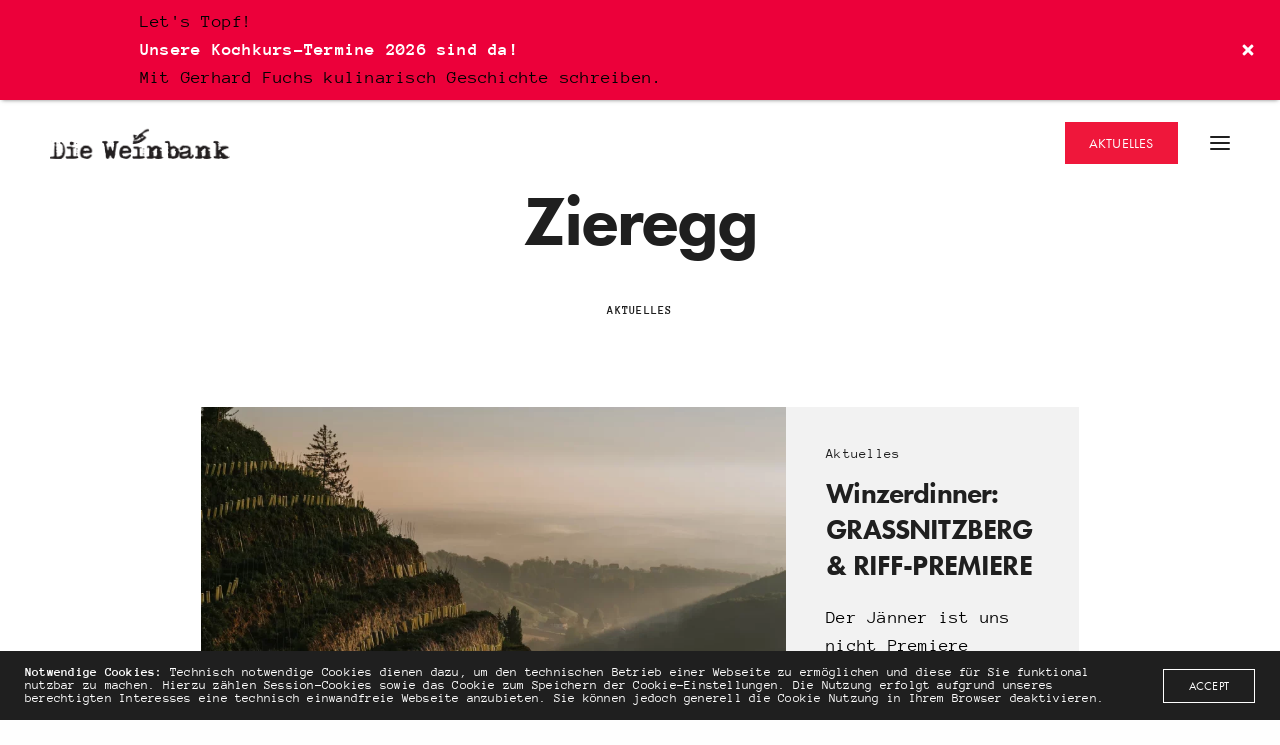

--- FILE ---
content_type: text/html; charset=UTF-8
request_url: https://dieweinbank.at/tag/zieregg/
body_size: 12594
content:
<!doctype html>
<html lang="de" class=" custom-scrollbar-off">
<head>
	<meta charset="UTF-8" />
	<meta name="viewport" content="width=device-width, initial-scale=1, maximum-scale=1, viewport-fit=cover">
	<link rel="profile" href="https://gmpg.org/xfn/11">
	<link rel="pingback" href="">
	<meta name='robots' content='index, follow, max-image-preview:large, max-snippet:-1, max-video-preview:-1' />

	<!-- This site is optimized with the Yoast SEO Premium plugin v16.5 (Yoast SEO v20.3) - https://yoast.com/wordpress/plugins/seo/ -->
	<title>Zieregg Archives - Die Weinbank</title>
	<meta name="description" content="Die Weinbank - Fuchs &amp; Zach. Die Geschichte zweier Verwobener. Restaurant &amp; Wirtshaus | Südsteiermark | Ehrenhausen | Vinothek" />
	<link rel="canonical" href="https://dieweinbank.at/tag/zieregg/" />
	<meta property="og:locale" content="de_DE" />
	<meta property="og:type" content="article" />
	<meta property="og:title" content="Zieregg Archives" />
	<meta property="og:description" content="Die Weinbank - Fuchs &amp; Zach. Die Geschichte zweier Verwobener. Restaurant &amp; Wirtshaus | Südsteiermark | Ehrenhausen | Vinothek" />
	<meta property="og:url" content="https://dieweinbank.at/tag/zieregg/" />
	<meta property="og:site_name" content="Die Weinbank" />
	<meta property="og:image" content="https://dieweinbank.at/wp-content/uploads/2021/05/X210518_010_ent.jpg" />
	<meta property="og:image:width" content="1600" />
	<meta property="og:image:height" content="1067" />
	<meta property="og:image:type" content="image/jpeg" />
	<meta name="twitter:card" content="summary_large_image" />
	<script type="application/ld+json" class="yoast-schema-graph">{"@context":"https://schema.org","@graph":[{"@type":"CollectionPage","@id":"https://dieweinbank.at/tag/zieregg/","url":"https://dieweinbank.at/tag/zieregg/","name":"Zieregg Archives - Die Weinbank","isPartOf":{"@id":"https://dieweinbank.at/#website"},"primaryImageOfPage":{"@id":"https://dieweinbank.at/tag/zieregg/#primaryimage"},"image":{"@id":"https://dieweinbank.at/tag/zieregg/#primaryimage"},"thumbnailUrl":"https://dieweinbank.at/wp-content/uploads/2025/11/tement_fruehling2021_teil2-08924-1.jpg.webp","description":"Die Weinbank - Fuchs & Zach. Die Geschichte zweier Verwobener. Restaurant & Wirtshaus | Südsteiermark | Ehrenhausen | Vinothek","breadcrumb":{"@id":"https://dieweinbank.at/tag/zieregg/#breadcrumb"},"inLanguage":"de"},{"@type":"ImageObject","inLanguage":"de","@id":"https://dieweinbank.at/tag/zieregg/#primaryimage","url":"https://dieweinbank.at/wp-content/uploads/2025/11/tement_fruehling2021_teil2-08924-1.jpg.webp","contentUrl":"https://dieweinbank.at/wp-content/uploads/2025/11/tement_fruehling2021_teil2-08924-1.jpg.webp","width":1920,"height":1280},{"@type":"BreadcrumbList","@id":"https://dieweinbank.at/tag/zieregg/#breadcrumb","itemListElement":[{"@type":"ListItem","position":1,"name":"Die Weinbank","item":"https://dieweinbank.at/"},{"@type":"ListItem","position":2,"name":"Zieregg"}]},{"@type":"WebSite","@id":"https://dieweinbank.at/#website","url":"https://dieweinbank.at/","name":"Die Weinbank","description":"Fuchs &amp; Zach - Die Geschichte zweier Verwobener | Wirtshaus | Restaurant | Vinothek","publisher":{"@id":"https://dieweinbank.at/#organization"},"potentialAction":[{"@type":"SearchAction","target":{"@type":"EntryPoint","urlTemplate":"https://dieweinbank.at/?s={search_term_string}"},"query-input":"required name=search_term_string"}],"inLanguage":"de"},{"@type":"Organization","@id":"https://dieweinbank.at/#organization","name":"Die Weinbank","url":"https://dieweinbank.at/","logo":{"@type":"ImageObject","inLanguage":"de","@id":"https://dieweinbank.at/#/schema/logo/image/","url":"https://dieweinbank.at/wp-content/uploads/2021/07/cropped-logo_512.png","contentUrl":"https://dieweinbank.at/wp-content/uploads/2021/07/cropped-logo_512.png","width":512,"height":512,"caption":"Die Weinbank"},"image":{"@id":"https://dieweinbank.at/#/schema/logo/image/"},"sameAs":["https://www.facebook.com/dieweinbank","https://www.instagram.com/die_weinbank/"]}]}</script>
	<!-- / Yoast SEO Premium plugin. -->


<link rel='dns-prefetch' href='//use.typekit.net' />
<link rel='dns-prefetch' href='//www.googletagmanager.com' />
<link rel="alternate" type="application/rss+xml" title="Die Weinbank &raquo; Feed" href="https://dieweinbank.at/feed/" />
<link rel="alternate" type="application/rss+xml" title="Die Weinbank &raquo; Kommentar-Feed" href="https://dieweinbank.at/comments/feed/" />
<style id='wp-img-auto-sizes-contain-inline-css' type='text/css'>
img:is([sizes=auto i],[sizes^="auto," i]){contain-intrinsic-size:3000px 1500px}
/*# sourceURL=wp-img-auto-sizes-contain-inline-css */
</style>
<style id='wp-emoji-styles-inline-css' type='text/css'>

	img.wp-smiley, img.emoji {
		display: inline !important;
		border: none !important;
		box-shadow: none !important;
		height: 1em !important;
		width: 1em !important;
		margin: 0 0.07em !important;
		vertical-align: -0.1em !important;
		background: none !important;
		padding: 0 !important;
	}
/*# sourceURL=wp-emoji-styles-inline-css */
</style>
<style id='wp-block-library-inline-css' type='text/css'>
:root{--wp-block-synced-color:#7a00df;--wp-block-synced-color--rgb:122,0,223;--wp-bound-block-color:var(--wp-block-synced-color);--wp-editor-canvas-background:#ddd;--wp-admin-theme-color:#007cba;--wp-admin-theme-color--rgb:0,124,186;--wp-admin-theme-color-darker-10:#006ba1;--wp-admin-theme-color-darker-10--rgb:0,107,160.5;--wp-admin-theme-color-darker-20:#005a87;--wp-admin-theme-color-darker-20--rgb:0,90,135;--wp-admin-border-width-focus:2px}@media (min-resolution:192dpi){:root{--wp-admin-border-width-focus:1.5px}}.wp-element-button{cursor:pointer}:root .has-very-light-gray-background-color{background-color:#eee}:root .has-very-dark-gray-background-color{background-color:#313131}:root .has-very-light-gray-color{color:#eee}:root .has-very-dark-gray-color{color:#313131}:root .has-vivid-green-cyan-to-vivid-cyan-blue-gradient-background{background:linear-gradient(135deg,#00d084,#0693e3)}:root .has-purple-crush-gradient-background{background:linear-gradient(135deg,#34e2e4,#4721fb 50%,#ab1dfe)}:root .has-hazy-dawn-gradient-background{background:linear-gradient(135deg,#faaca8,#dad0ec)}:root .has-subdued-olive-gradient-background{background:linear-gradient(135deg,#fafae1,#67a671)}:root .has-atomic-cream-gradient-background{background:linear-gradient(135deg,#fdd79a,#004a59)}:root .has-nightshade-gradient-background{background:linear-gradient(135deg,#330968,#31cdcf)}:root .has-midnight-gradient-background{background:linear-gradient(135deg,#020381,#2874fc)}:root{--wp--preset--font-size--normal:16px;--wp--preset--font-size--huge:42px}.has-regular-font-size{font-size:1em}.has-larger-font-size{font-size:2.625em}.has-normal-font-size{font-size:var(--wp--preset--font-size--normal)}.has-huge-font-size{font-size:var(--wp--preset--font-size--huge)}.has-text-align-center{text-align:center}.has-text-align-left{text-align:left}.has-text-align-right{text-align:right}.has-fit-text{white-space:nowrap!important}#end-resizable-editor-section{display:none}.aligncenter{clear:both}.items-justified-left{justify-content:flex-start}.items-justified-center{justify-content:center}.items-justified-right{justify-content:flex-end}.items-justified-space-between{justify-content:space-between}.screen-reader-text{border:0;clip-path:inset(50%);height:1px;margin:-1px;overflow:hidden;padding:0;position:absolute;width:1px;word-wrap:normal!important}.screen-reader-text:focus{background-color:#ddd;clip-path:none;color:#444;display:block;font-size:1em;height:auto;left:5px;line-height:normal;padding:15px 23px 14px;text-decoration:none;top:5px;width:auto;z-index:100000}html :where(.has-border-color){border-style:solid}html :where([style*=border-top-color]){border-top-style:solid}html :where([style*=border-right-color]){border-right-style:solid}html :where([style*=border-bottom-color]){border-bottom-style:solid}html :where([style*=border-left-color]){border-left-style:solid}html :where([style*=border-width]){border-style:solid}html :where([style*=border-top-width]){border-top-style:solid}html :where([style*=border-right-width]){border-right-style:solid}html :where([style*=border-bottom-width]){border-bottom-style:solid}html :where([style*=border-left-width]){border-left-style:solid}html :where(img[class*=wp-image-]){height:auto;max-width:100%}:where(figure){margin:0 0 1em}html :where(.is-position-sticky){--wp-admin--admin-bar--position-offset:var(--wp-admin--admin-bar--height,0px)}@media screen and (max-width:600px){html :where(.is-position-sticky){--wp-admin--admin-bar--position-offset:0px}}

/*# sourceURL=wp-block-library-inline-css */
</style><style id='global-styles-inline-css' type='text/css'>
:root{--wp--preset--aspect-ratio--square: 1;--wp--preset--aspect-ratio--4-3: 4/3;--wp--preset--aspect-ratio--3-4: 3/4;--wp--preset--aspect-ratio--3-2: 3/2;--wp--preset--aspect-ratio--2-3: 2/3;--wp--preset--aspect-ratio--16-9: 16/9;--wp--preset--aspect-ratio--9-16: 9/16;--wp--preset--color--black: #000000;--wp--preset--color--cyan-bluish-gray: #abb8c3;--wp--preset--color--white: #ffffff;--wp--preset--color--pale-pink: #f78da7;--wp--preset--color--vivid-red: #cf2e2e;--wp--preset--color--luminous-vivid-orange: #ff6900;--wp--preset--color--luminous-vivid-amber: #fcb900;--wp--preset--color--light-green-cyan: #7bdcb5;--wp--preset--color--vivid-green-cyan: #00d084;--wp--preset--color--pale-cyan-blue: #8ed1fc;--wp--preset--color--vivid-cyan-blue: #0693e3;--wp--preset--color--vivid-purple: #9b51e0;--wp--preset--color--thb-accent: #ef173b;--wp--preset--gradient--vivid-cyan-blue-to-vivid-purple: linear-gradient(135deg,rgb(6,147,227) 0%,rgb(155,81,224) 100%);--wp--preset--gradient--light-green-cyan-to-vivid-green-cyan: linear-gradient(135deg,rgb(122,220,180) 0%,rgb(0,208,130) 100%);--wp--preset--gradient--luminous-vivid-amber-to-luminous-vivid-orange: linear-gradient(135deg,rgb(252,185,0) 0%,rgb(255,105,0) 100%);--wp--preset--gradient--luminous-vivid-orange-to-vivid-red: linear-gradient(135deg,rgb(255,105,0) 0%,rgb(207,46,46) 100%);--wp--preset--gradient--very-light-gray-to-cyan-bluish-gray: linear-gradient(135deg,rgb(238,238,238) 0%,rgb(169,184,195) 100%);--wp--preset--gradient--cool-to-warm-spectrum: linear-gradient(135deg,rgb(74,234,220) 0%,rgb(151,120,209) 20%,rgb(207,42,186) 40%,rgb(238,44,130) 60%,rgb(251,105,98) 80%,rgb(254,248,76) 100%);--wp--preset--gradient--blush-light-purple: linear-gradient(135deg,rgb(255,206,236) 0%,rgb(152,150,240) 100%);--wp--preset--gradient--blush-bordeaux: linear-gradient(135deg,rgb(254,205,165) 0%,rgb(254,45,45) 50%,rgb(107,0,62) 100%);--wp--preset--gradient--luminous-dusk: linear-gradient(135deg,rgb(255,203,112) 0%,rgb(199,81,192) 50%,rgb(65,88,208) 100%);--wp--preset--gradient--pale-ocean: linear-gradient(135deg,rgb(255,245,203) 0%,rgb(182,227,212) 50%,rgb(51,167,181) 100%);--wp--preset--gradient--electric-grass: linear-gradient(135deg,rgb(202,248,128) 0%,rgb(113,206,126) 100%);--wp--preset--gradient--midnight: linear-gradient(135deg,rgb(2,3,129) 0%,rgb(40,116,252) 100%);--wp--preset--font-size--small: 13px;--wp--preset--font-size--medium: 20px;--wp--preset--font-size--large: 36px;--wp--preset--font-size--x-large: 42px;--wp--preset--spacing--20: 0.44rem;--wp--preset--spacing--30: 0.67rem;--wp--preset--spacing--40: 1rem;--wp--preset--spacing--50: 1.5rem;--wp--preset--spacing--60: 2.25rem;--wp--preset--spacing--70: 3.38rem;--wp--preset--spacing--80: 5.06rem;--wp--preset--shadow--natural: 6px 6px 9px rgba(0, 0, 0, 0.2);--wp--preset--shadow--deep: 12px 12px 50px rgba(0, 0, 0, 0.4);--wp--preset--shadow--sharp: 6px 6px 0px rgba(0, 0, 0, 0.2);--wp--preset--shadow--outlined: 6px 6px 0px -3px rgb(255, 255, 255), 6px 6px rgb(0, 0, 0);--wp--preset--shadow--crisp: 6px 6px 0px rgb(0, 0, 0);}:where(.is-layout-flex){gap: 0.5em;}:where(.is-layout-grid){gap: 0.5em;}body .is-layout-flex{display: flex;}.is-layout-flex{flex-wrap: wrap;align-items: center;}.is-layout-flex > :is(*, div){margin: 0;}body .is-layout-grid{display: grid;}.is-layout-grid > :is(*, div){margin: 0;}:where(.wp-block-columns.is-layout-flex){gap: 2em;}:where(.wp-block-columns.is-layout-grid){gap: 2em;}:where(.wp-block-post-template.is-layout-flex){gap: 1.25em;}:where(.wp-block-post-template.is-layout-grid){gap: 1.25em;}.has-black-color{color: var(--wp--preset--color--black) !important;}.has-cyan-bluish-gray-color{color: var(--wp--preset--color--cyan-bluish-gray) !important;}.has-white-color{color: var(--wp--preset--color--white) !important;}.has-pale-pink-color{color: var(--wp--preset--color--pale-pink) !important;}.has-vivid-red-color{color: var(--wp--preset--color--vivid-red) !important;}.has-luminous-vivid-orange-color{color: var(--wp--preset--color--luminous-vivid-orange) !important;}.has-luminous-vivid-amber-color{color: var(--wp--preset--color--luminous-vivid-amber) !important;}.has-light-green-cyan-color{color: var(--wp--preset--color--light-green-cyan) !important;}.has-vivid-green-cyan-color{color: var(--wp--preset--color--vivid-green-cyan) !important;}.has-pale-cyan-blue-color{color: var(--wp--preset--color--pale-cyan-blue) !important;}.has-vivid-cyan-blue-color{color: var(--wp--preset--color--vivid-cyan-blue) !important;}.has-vivid-purple-color{color: var(--wp--preset--color--vivid-purple) !important;}.has-black-background-color{background-color: var(--wp--preset--color--black) !important;}.has-cyan-bluish-gray-background-color{background-color: var(--wp--preset--color--cyan-bluish-gray) !important;}.has-white-background-color{background-color: var(--wp--preset--color--white) !important;}.has-pale-pink-background-color{background-color: var(--wp--preset--color--pale-pink) !important;}.has-vivid-red-background-color{background-color: var(--wp--preset--color--vivid-red) !important;}.has-luminous-vivid-orange-background-color{background-color: var(--wp--preset--color--luminous-vivid-orange) !important;}.has-luminous-vivid-amber-background-color{background-color: var(--wp--preset--color--luminous-vivid-amber) !important;}.has-light-green-cyan-background-color{background-color: var(--wp--preset--color--light-green-cyan) !important;}.has-vivid-green-cyan-background-color{background-color: var(--wp--preset--color--vivid-green-cyan) !important;}.has-pale-cyan-blue-background-color{background-color: var(--wp--preset--color--pale-cyan-blue) !important;}.has-vivid-cyan-blue-background-color{background-color: var(--wp--preset--color--vivid-cyan-blue) !important;}.has-vivid-purple-background-color{background-color: var(--wp--preset--color--vivid-purple) !important;}.has-black-border-color{border-color: var(--wp--preset--color--black) !important;}.has-cyan-bluish-gray-border-color{border-color: var(--wp--preset--color--cyan-bluish-gray) !important;}.has-white-border-color{border-color: var(--wp--preset--color--white) !important;}.has-pale-pink-border-color{border-color: var(--wp--preset--color--pale-pink) !important;}.has-vivid-red-border-color{border-color: var(--wp--preset--color--vivid-red) !important;}.has-luminous-vivid-orange-border-color{border-color: var(--wp--preset--color--luminous-vivid-orange) !important;}.has-luminous-vivid-amber-border-color{border-color: var(--wp--preset--color--luminous-vivid-amber) !important;}.has-light-green-cyan-border-color{border-color: var(--wp--preset--color--light-green-cyan) !important;}.has-vivid-green-cyan-border-color{border-color: var(--wp--preset--color--vivid-green-cyan) !important;}.has-pale-cyan-blue-border-color{border-color: var(--wp--preset--color--pale-cyan-blue) !important;}.has-vivid-cyan-blue-border-color{border-color: var(--wp--preset--color--vivid-cyan-blue) !important;}.has-vivid-purple-border-color{border-color: var(--wp--preset--color--vivid-purple) !important;}.has-vivid-cyan-blue-to-vivid-purple-gradient-background{background: var(--wp--preset--gradient--vivid-cyan-blue-to-vivid-purple) !important;}.has-light-green-cyan-to-vivid-green-cyan-gradient-background{background: var(--wp--preset--gradient--light-green-cyan-to-vivid-green-cyan) !important;}.has-luminous-vivid-amber-to-luminous-vivid-orange-gradient-background{background: var(--wp--preset--gradient--luminous-vivid-amber-to-luminous-vivid-orange) !important;}.has-luminous-vivid-orange-to-vivid-red-gradient-background{background: var(--wp--preset--gradient--luminous-vivid-orange-to-vivid-red) !important;}.has-very-light-gray-to-cyan-bluish-gray-gradient-background{background: var(--wp--preset--gradient--very-light-gray-to-cyan-bluish-gray) !important;}.has-cool-to-warm-spectrum-gradient-background{background: var(--wp--preset--gradient--cool-to-warm-spectrum) !important;}.has-blush-light-purple-gradient-background{background: var(--wp--preset--gradient--blush-light-purple) !important;}.has-blush-bordeaux-gradient-background{background: var(--wp--preset--gradient--blush-bordeaux) !important;}.has-luminous-dusk-gradient-background{background: var(--wp--preset--gradient--luminous-dusk) !important;}.has-pale-ocean-gradient-background{background: var(--wp--preset--gradient--pale-ocean) !important;}.has-electric-grass-gradient-background{background: var(--wp--preset--gradient--electric-grass) !important;}.has-midnight-gradient-background{background: var(--wp--preset--gradient--midnight) !important;}.has-small-font-size{font-size: var(--wp--preset--font-size--small) !important;}.has-medium-font-size{font-size: var(--wp--preset--font-size--medium) !important;}.has-large-font-size{font-size: var(--wp--preset--font-size--large) !important;}.has-x-large-font-size{font-size: var(--wp--preset--font-size--x-large) !important;}
/*# sourceURL=global-styles-inline-css */
</style>

<style id='classic-theme-styles-inline-css' type='text/css'>
/*! This file is auto-generated */
.wp-block-button__link{color:#fff;background-color:#32373c;border-radius:9999px;box-shadow:none;text-decoration:none;padding:calc(.667em + 2px) calc(1.333em + 2px);font-size:1.125em}.wp-block-file__button{background:#32373c;color:#fff;text-decoration:none}
/*# sourceURL=/wp-includes/css/classic-themes.min.css */
</style>
<link rel='stylesheet' id='announcer-css-css' href='https://dieweinbank.at/wp-content/plugins/announcer/public/css/style.css?ver=5.8' media='all' />
<link rel='stylesheet' id='thb-fa-css' href='https://dieweinbank.at/wp-content/themes/werkstatt/assets/css/font-awesome.min.css?ver=4.7.2' media='all' />
<link rel='stylesheet' id='thb-app-css' href='https://dieweinbank.at/wp-content/themes/werkstatt/assets/css/app.css?ver=4.7.2' media='all' />
<style id='thb-app-inline-css' type='text/css'>
h1,h2,h3,h4,h5,h6,.post.style9 .post-meta,.primary-font {font-family:futura-pt, 'BlinkMacSystemFont', -apple-system, 'Roboto', 'Lucida Sans';}h1,.h1 {}h2 {}h3 {}h4 {}h5 {}h6 {}p {color:#000000;}.columns.thb-light-column p {color:#fff;}em {}label {}label {}.thb-mobile-menu a {}.thb-mobile-menu .sub-menu li a {}.thb-full-menu li a,.header.style3 .thb-full-menu>li>a {}.thb-full-menu .sub-menu li a,.header.style3 .thb-full-menu .sub-menu li a {}.thb-full-menu>li>a.social,.header.style3 .thb-full-menu.socials li a.social {}#footer .widget {}#subfooter {}.subfooter .socials a {}body {font-family:anonymous-pro, 'BlinkMacSystemFont', -apple-system, 'Roboto', 'Lucida Sans';}input[type="submit"],.button,.btn,.btn-text,.btn[class*="thb-"]{font-family:futura-pt, 'BlinkMacSystemFont', -apple-system, 'Roboto', 'Lucida Sans';}#mobile-menu,.header {}.products .product .thb_title_holder h2 {}.product-detail .product-information h1.product_title {}.product-detail .product-information .woocommerce-product-details__short-description,.product-detail .product-information .woocommerce-product-details__short-description p {}.header .logolink .logoimg {max-height:2em;}.header .logolink .logoimg[src$=".svg"] {height:2em;}@media only screen and (min-width:64.063em) {#mobile-menu.style1 {width:50%;}}.page-id-207 #wrapper div[role="main"] {}
/*# sourceURL=thb-app-inline-css */
</style>
<link rel='stylesheet' id='thb-style-css' href='https://dieweinbank.at/wp-content/themes/werkstatt-child/style.css?ver=4.7.2' media='all' />
<script type="text/javascript" src="https://dieweinbank.at/wp-includes/js/jquery/jquery.min.js?ver=3.7.1" id="jquery-core-js"></script>
<script type="text/javascript" src="https://dieweinbank.at/wp-includes/js/jquery/jquery-migrate.min.js?ver=3.4.1" id="jquery-migrate-js"></script>
<script type="text/javascript" src="https://dieweinbank.at/wp-content/plugins/announcer/public/js/script.js?ver=5.8" id="announcer-js-js"></script>
<script type="text/javascript" src="https://dieweinbank.at/wp-content/plugins/the-preloader/js/preloader-script.js" id="wptime-plugin-preloader-script-js"></script>
<script type="text/javascript" src="https://use.typekit.net/sjj2siw.js?ver=4.7.2" id="thb-typekit-js"></script>
<script type="text/javascript" id="thb-typekit-js-after">
/* <![CDATA[ */
try{Typekit.load({ async: true });}catch(e){}
//# sourceURL=thb-typekit-js-after
/* ]]> */
</script>

<!-- Von Site Kit hinzugefügtes Google-Analytics-Snippet -->
<script type="text/javascript" src="https://www.googletagmanager.com/gtag/js?id=UA-210996548-1" id="google_gtagjs-js" async></script>
<script type="text/javascript" id="google_gtagjs-js-after">
/* <![CDATA[ */
window.dataLayer = window.dataLayer || [];function gtag(){dataLayer.push(arguments);}
gtag('set', 'linker', {"domains":["dieweinbank.at"]} );
gtag("js", new Date());
gtag("set", "developer_id.dZTNiMT", true);
gtag("config", "UA-210996548-1", {"anonymize_ip":true});
gtag("config", "G-B79SK4TR1C");
//# sourceURL=google_gtagjs-js-after
/* ]]> */
</script>

<!-- Ende des von Site Kit hinzugefügten Google-Analytics-Snippets -->
<link rel="https://api.w.org/" href="https://dieweinbank.at/wp-json/" /><link rel="alternate" title="JSON" type="application/json" href="https://dieweinbank.at/wp-json/wp/v2/tags/207" />
<meta name="generator" content="Site Kit by Google 1.96.0" /><script src="https://mytools.aleno.me/reservations/v2.0/reservations.js"></script>

<link href="https://mytools.aleno.me/reservations/v2.0/reservations.css" rel="stylesheet">    	<style type="text/css">
			#wptime-plugin-preloader{
				position: fixed;
				top: 0;
			 	left: 0;
			 	right: 0;
			 	bottom: 0;
				background:url(https://dieweinbank.at/wp-content/uploads/2021/05/preloader_braxerl.png) no-repeat #FFFFFF 50%;
				-moz-background-size:64px 64px;
				-o-background-size:64px 64px;
				-webkit-background-size:64px 64px;
				background-size:64px 64px;
				z-index: 99998;
				width:100%;
				height:100%;
			}
		</style>

		<noscript>
    		<style type="text/css">
        		#wptime-plugin-preloader{
        			display:none !important;
        		}
    		</style>
		</noscript>
    <meta name="generator" content="Powered by WPBakery Page Builder - drag and drop page builder for WordPress."/>
<style type="text/css">
body.custom-background #wrapper div[role="main"] { background-color: #ffffff; }
</style>
	<link rel="icon" href="https://dieweinbank.at/wp-content/uploads/2021/07/cropped-logo_512-32x32.png" sizes="32x32" />
<link rel="icon" href="https://dieweinbank.at/wp-content/uploads/2021/07/cropped-logo_512-192x192.png" sizes="192x192" />
<link rel="apple-touch-icon" href="https://dieweinbank.at/wp-content/uploads/2021/07/cropped-logo_512-180x180.png" />
<meta name="msapplication-TileImage" content="https://dieweinbank.at/wp-content/uploads/2021/07/cropped-logo_512-270x270.png" />
		<style type="text/css" id="wp-custom-css">
			.post-meta {display: none;}
		</style>
		<noscript><style> .wpb_animate_when_almost_visible { opacity: 1; }</style></noscript></head>
<body data-rsssl=1 class="archive tag tag-zieregg tag-207 wp-theme-werkstatt wp-child-theme-werkstatt-child midnight_off header-lateral-off thb-snap-rows- thb-dropdown-color-dark thb-nav-menu-widget-columns-2 thb-header-fixed-on thb-header-fill-off thb_row_pagination_ lightbox-theme-dark right-click-off row_pagination_position-  disable_header_fill-off disable-row-offset- mm-link-animation-link-fill footer-shadow-light thb-borders-off overflow-off portfolio_title_animation-on product_style1_color-dark thb-single-product-ajax-on wpb-js-composer js-comp-ver-6.7.0 vc_responsive">
<div id="wptime-plugin-preloader"></div>
<div id="wrapper" class="thb-page-transition-on">
	<!-- Start Content Click Capture -->
<div class="click-capture"></div>
<!-- End Content Click Capture -->
<!-- Start Mobile Menu -->
<nav id="mobile-menu" class="light style1" data-behaviour="thb-default" data-animation="style1">
	<a href="#" class="thb-close" title="Close"><svg xmlns="http://www.w3.org/2000/svg" viewBox="0 0 64 64" enable-background="new 0 0 64 64"><g fill="none" stroke="#000" stroke-width="2" stroke-miterlimit="10"><path d="m18.947 17.15l26.1 25.903"/><path d="m19.05 43.15l25.902-26.1"/></g></svg></a>
			<div class="custom_scroll" id="menu-scroll">
		<div>
			<div class="mobile-menu-container">
			<div class="mobile-menu-top">
								<ul id="menu-navigation" class="thb-mobile-menu"><li id="menu-item-310" class=" menu-item menu-item-type-post_type menu-item-object-page menu-item-home menu-item-310"><div class="link_container"><div class="link_inner"><a href="https://dieweinbank.at/" data-content="Home" data-menubg=""><span class="nav-link-mask"><span class="nav-link-mask-text">Home</span></span></a></div></div></li>
<li id="menu-item-649" class=" menu-item menu-item-type-post_type menu-item-object-portfolio menu-item-649"><div class="link_container"><div class="link_inner"><a href="https://dieweinbank.at/reservierung/" data-content="Reservierung" data-menubg=""><span class="nav-link-mask"><span class="nav-link-mask-text">Reservierung</span></span></a></div></div></li>
<li id="menu-item-661" class=" menu-item menu-item-type-post_type menu-item-object-portfolio menu-item-661"><div class="link_container"><div class="link_inner"><a href="https://dieweinbank.at/oeffnungszeiten/" data-content="Öffnungszeiten" data-menubg=""><span class="nav-link-mask"><span class="nav-link-mask-text">Öffnungszeiten</span></span></a></div></div></li>
<li id="menu-item-615" class=" menu-item menu-item-type-custom menu-item-object-custom menu-item-615"><div class="link_container"><div class="link_inner"><a target="_blank" href="https://dieweinbank.shop" data-content="Shop" data-menubg=""><span class="nav-link-mask"><span class="nav-link-mask-text">Shop</span></span></a></div></div></li>
<li id="menu-item-222" class=" menu-item menu-item-type-post_type menu-item-object-page menu-item-has-children menu-item-222"><div class="link_container"><div class="link_inner"><a href="https://dieweinbank.at/kontakt/" data-content="Kontakt" data-menubg=""><span class="nav-link-mask"><span class="nav-link-mask-text">Kontakt</span></span></a><span class="next"><svg xmlns="http://www.w3.org/2000/svg" version="1.1" class="menu_arrow" x="0" y="0" width="16.7" height="11.3" viewBox="0 0 16.7 11.3" enable-background="new 0 0 16.664 11.289" xml:space="preserve"><polygon fill-rule="evenodd" clip-rule="evenodd" points="16.7 5.6 15.3 4.2 15.2 4.2 11 0 9.6 1.4 12.9 4.7 0 4.7 0 6.7 12.8 6.7 9.6 9.9 11 11.3 15.2 7.1 15.3 7.1 16.7 5.7 16.7 5.6 "/></svg></span></div></div>
<ul class="sub-menu">
<li><div class="link_container"><div class="link_inner"><span class="back"><svg xmlns="http://www.w3.org/2000/svg" version="1.1" class="menu_arrow" x="0" y="0" width="16.7" height="11.3" viewBox="0 0 16.7 11.3" enable-background="new 0 0 16.664 11.289" xml:space="preserve"><polygon fill-rule="evenodd" clip-rule="evenodd" points="0 5.6 1.4 4.2 1.4 4.2 5.7 0 7.1 1.4 3.8 4.7 16.7 4.7 16.7 6.7 3.9 6.7 7.1 9.9 5.7 11.3 1.4 7.1 1.4 7.1 0 5.7 0 5.6 "/></svg></span></div></div></li>	<li id="menu-item-691" class=" menu-item menu-item-type-post_type menu-item-object-page menu-item-691"><div class="link_container"><div class="link_inner"><a href="https://dieweinbank.at/kontakt/impressum/" data-content="Impressum" data-menubg=""><span class="nav-link-mask"><span class="nav-link-mask-text">Impressum</span></span></a></div></div></li>
	<li id="menu-item-690" class=" menu-item menu-item-type-post_type menu-item-object-page menu-item-690"><div class="link_container"><div class="link_inner"><a href="https://dieweinbank.at/kontakt/datenschutz/" data-content="Datenschutz" data-menubg=""><span class="nav-link-mask"><span class="nav-link-mask-text">Datenschutz</span></span></a></div></div></li>
</ul>
</li>
</ul>							<a href="https://dieweinbank.at/aktuelles/" class="button thb-header-button regular accent " target="_self" title="AKTUELLES"><span>AKTUELLES</span></a>
						</div>
							<div class="mobile-menu-bottom">
					<ul id="menu-social" class="thb-secondary-menu row small-up-2"><li id="menu-item-681" class="menu-item menu-item-type-custom menu-item-object-custom menu-item-681 column"><a target="_blank" href="https://www.facebook.com/dieweinbank">Facebook</a></li>
<li id="menu-item-680" class="menu-item menu-item-type-custom menu-item-object-custom menu-item-680 column"><a target="_blank" href="https://www.instagram.com/die_weinbank/">Instagram</a></li>
<li id="menu-item-679" class="menu-item menu-item-type-custom menu-item-object-custom menu-item-679 column"><a target="_blank" href="http://www.rarestyriancuisine.at">47°</a></li>
</ul>										<div class="menu-footer">
						<div>
							<p>© 2021 Die Weinbank. All rights reserved.</p>						</div>
					</div>
									</div>
					</div>
		</div>
	</div>
	</nav>
<!-- End Mobile Menu -->
	<!-- Start Header -->
<header class="header style1 menu_style1">
	<div class="row align-middle
	expanded	">
		<div class="small-12 columns regular-header">
			<div class="logo-holder">
				<a href="https://dieweinbank.at" class="logolink" title="Die Weinbank">
					<img src="https://dieweinbank.at/wp-content/uploads/2020/12/LOGO_Weinbank_1.png" class="logoimg logo-dark" alt="Die Weinbank"/>
					<img src="https://dieweinbank.at/wp-content/uploads/2020/12/LOGO_Weinbank_1_white.png" class="logoimg logo-light" alt="Die Weinbank"/>
				</a>
			</div>
			<div>
											<a href="https://dieweinbank.at/aktuelles/" class="button thb-header-button regular accent " target="_self" title="AKTUELLES"><span>AKTUELLES</span></a>
																		<a class="mobile-toggle style1">
				<div>
			<span></span><span></span><span></span>
		</div>
	</a>
				</div>
		</div>
			</div>
</header>
<!-- End Header -->
	<div role="main">
<div class="blog-container style7 	page-padding">
	<div class="thb-page-header">
			<h1>
			Zieregg		</h1>
						<ul class="thb-blog-categories">
							<li><a href="https://dieweinbank.at/aktuelles/" class="">Aktuelles</a></li>
							</ul>
		</div>
<div class="row align-center">
	<div class="small-12 medium-10 large-9 columns pagination-style1" data-count="10" data-security="a617eae444">
					<article itemscope itemtype="http://schema.org/Article" class="post style7 post-7280 type-post status-publish format-standard has-post-thumbnail hentry category-aktuelles tag-706 tag-armin-tement tag-berghausen tag-christian-zach tag-ehrenhausen tag-gerhard-fuchs tag-grassnitzberg tag-grassnitzberg-premiere tag-grassnitzberg-riff tag-grassnitzberg-riff-terrassen tag-grenze tag-grenzland tag-grenzlandpanorama tag-jaenner-2026 tag-lage tag-manfred-tement tag-menue tag-menuepreis tag-monika-tement tag-premiere tag-ried-grassnitzberg tag-riede tag-riff-terrasse-tement tag-slowenien tag-slowenische-grenze tag-stefan-tement tag-steiermark tag-suedsteiermark tag-tement tag-tement-riff tag-weinbank tag-weinberge tag-weingut-tement tag-weinstrasse tag-winzerdinner tag-zieregg" role="article">
	<div class="row no-padding">
		<figure class="post-gallery small-12 large-8 columns" style="background-image:url('https://dieweinbank.at/wp-content/uploads/2025/11/tement_fruehling2021_teil2-08924-1.jpg-1280x640.webp')">
			<a href="https://dieweinbank.at/winzerdinner-grassnitzberg-riff-premiere/" rel="bookmark" title="Winzerdinner: GRASSNITZBERG &#038; RIFF-PREMIERE"></a>
		</figure>
		<div class="small-12 large-4 columns">
			<div class="blog-content">
				<div class="blog-top">
					<aside class="post-category">
						<a href="https://dieweinbank.at/aktuelles/" rel="category tag">Aktuelles</a>					</aside>
					<header class="post-title entry-header">
						<h3 class="entry-title" itemprop="name headline"><a href="https://dieweinbank.at/winzerdinner-grassnitzberg-riff-premiere/" title="Winzerdinner: GRASSNITZBERG &#038; RIFF-PREMIERE">Winzerdinner: GRASSNITZBERG &#038; RIFF-PREMIERE</a></h3>					</header>
					<div class="post-content">
						<p>Der Jänner ist uns nicht Premiere genug. Da geht noch mehr! Vor allem, wenn&#8217;s vinophil&hellip;</p>
					</div>
				</div>
				<aside class="post-meta">
					<a href="https://dieweinbank.at/author/tina/" title="Beiträge von tina" rel="author">tina</a> on 29. Dezember 2025				</aside>
			</div>
		</div>
	</div>
		<aside class="post-bottom-meta hide">
		<strong rel="author" itemprop="author" class="author"><a href="https://dieweinbank.at/author/tina/" title="Beiträge von tina" rel="author">tina</a></strong>
		<time class="date published time" datetime="2025-12-29T20:57:25+01:00" itemprop="datePublished" content="2025-12-29T20:57:25+01:00">2025-12-29T20:57:25+01:00</time>
		<meta itemprop="dateModified" class="date updated" content="2026-01-02T17:31:27+01:00">
		<span class="hide" itemprop="publisher" itemscope itemtype="https://schema.org/Organization">
			<meta itemprop="name" content="Die Weinbank">
			<span itemprop="logo" itemscope itemtype="https://schema.org/ImageObject">
				<meta itemprop="url" content="https://dieweinbank.at/wp-content/uploads/2020/12/LOGO_Weinbank_1.png">
			</span>
			<meta itemprop="url" content="https://dieweinbank.at/">
		</span>
				<span class="hide" itemprop="image" itemscope itemtype="http://schema.org/ImageObject">
			<meta itemprop="url" content="https://dieweinbank.at/wp-content/uploads/2025/11/tement_fruehling2021_teil2-08924-1.jpg.webp">
			<meta itemprop="width" content="1920">
			<meta itemprop="height" content="1280">
		</span>
				<meta itemscope itemprop="mainEntityOfPage" itemtype="https://schema.org/WebPage" itemid="https://dieweinbank.at/winzerdinner-grassnitzberg-riff-premiere/">
	</aside>
	</article>
			</div>
</div>
		<div class="row align-center">
			<div class="small-12 medium-10 large-9 columns">
							</div>
		</div>
		</div>
		</div><!-- End role["main"] -->
	<div class="fixed-footer-container">
				<div id="subfooter" class="subfooter style1 dark full-width-footer">
	<div class="row">
		<div class="small-12 columns">
			<div class="subfooter-container">
				<div class="row no-padding">
					<div class="small-12 medium-6 thb-copyright columns">
						<p>© 2025 Die Weinbank. Alle Rechte vorbehalten. </p>
<p><a href="https://dieweinbank.at/kontakt/impressum/">Impressum</a> | <a href="https://dieweinbank.at/kontakt/datenschutz/">Datenschutz</a></p>					</div>
					<div class="small-12 medium-6 thb-social columns">
						<aside class="socials">				<a href="https://www.facebook.com/dieweinbank" class="social facebook" target="_blank" rel="noreferrer nofollow"><i class="fa fa-facebook"></i></a>
								<a href="https://www.instagram.com/die_weinbank/" class="social instagram" target="_blank" rel="noreferrer nofollow"><i class="fa fa-instagram"></i></a>
								<a href="http://www.rarestyriancuisine.at" class="social circle" target="_blank" rel="noreferrer nofollow"><i class="fa fa-circle"></i></a>
				</aside>					</div>
				</div>
			</div>
		</div>
	</div>
</div>
				</div> <!-- End .fixed-footer-container -->
		</div> <!-- End #wrapper -->

		<a href="#" title="Scroll To Top" id="scroll_to_top">
			<svg xmlns="http://www.w3.org/2000/svg" version="1.1" x="0" y="0" width="10" height="17" viewBox="0 0 10 17" enable-background="new 0 0 10 17" xml:space="preserve"><path fill-rule="evenodd" clip-rule="evenodd" d="M9.2 4.2L5.7 0.7C5.5 0.5 5.3 0.4 5 0.4c-0.3 0-0.5 0.1-0.7 0.3L0.8 4.2c-0.4 0.4-0.4 1 0 1.4 0.4 0.4 1 0.4 1.4 0L4 3.8v11.9c0 0.6 0.4 1 1 1 0.6 0 1-0.4 1-1V3.8l1.8 1.8c0.4 0.4 1 0.4 1.4 0S9.6 4.6 9.2 4.2z"/></svg>		</a>
		<script type="speculationrules">
{"prefetch":[{"source":"document","where":{"and":[{"href_matches":"/*"},{"not":{"href_matches":["/wp-*.php","/wp-admin/*","/wp-content/uploads/*","/wp-content/*","/wp-content/plugins/*","/wp-content/themes/werkstatt-child/*","/wp-content/themes/werkstatt/*","/*\\?(.+)"]}},{"not":{"selector_matches":"a[rel~=\"nofollow\"]"}},{"not":{"selector_matches":".no-prefetch, .no-prefetch a"}}]},"eagerness":"conservative"}]}
</script>
<div class="ancr-group ancr-pos-top ancr-sticky"><div id="ancr-4502" class="ancr ancr-wrap ancr-lo-same_row ancr-align-left ancr-has-close-btn" data-props="{&quot;status&quot;:&quot;active&quot;,&quot;display&quot;:&quot;immediate&quot;,&quot;show_on&quot;:&quot;page_open&quot;,&quot;show_after_duration&quot;:&quot;0&quot;,&quot;show_after_scroll&quot;:&quot;0&quot;,&quot;open_animation&quot;:&quot;slide&quot;,&quot;schedule_from&quot;:&quot;&quot;,&quot;schedule_to&quot;:&quot;&quot;,&quot;position&quot;:&quot;top&quot;,&quot;sticky&quot;:&quot;yes&quot;,&quot;layout&quot;:&quot;same_row&quot;,&quot;align_content&quot;:&quot;left&quot;,&quot;container_width&quot;:&quot;1000px&quot;,&quot;ticker_speed&quot;:&quot;20&quot;,&quot;ticker_direction&quot;:&quot;right_left&quot;,&quot;ticker_pause&quot;:&quot;yes&quot;,&quot;close_btn&quot;:&quot;yes&quot;,&quot;close_animation&quot;:&quot;slide&quot;,&quot;close_content_click&quot;:&quot;no&quot;,&quot;auto_close&quot;:&quot;0&quot;,&quot;keep_closed&quot;:&quot;no&quot;,&quot;closed_duration&quot;:&quot;0&quot;,&quot;devices&quot;:&quot;all&quot;,&quot;id&quot;:4502}"><a href="#" class="ancr-close-btn ancr-close" title="Close"><svg aria-hidden="true" xmlns="http://www.w3.org/2000/svg" class="ancr-close-icon" viewBox="0 0 352 512"><path fill="currentColor" d="M242.72 256l100.07-100.07c12.28-12.28 12.28-32.19 0-44.48l-22.24-22.24c-12.28-12.28-32.19-12.28-44.48 0L176 189.28 75.93 89.21c-12.28-12.28-32.19-12.28-44.48 0L9.21 111.45c-12.28 12.28-12.28 32.19 0 44.48L109.28 256 9.21 356.07c-12.28 12.28-12.28 32.19 0 44.48l22.24 22.24c12.28 12.28 32.2 12.28 44.48 0L176 322.72l100.07 100.07c12.28 12.28 32.2 12.28 44.48 0l22.24-22.24c12.28-12.28 12.28-32.19 0-44.48L242.72 256z"/></svg></a><div class="ancr-container"><div class="ancr-content"><div class="ancr-inner"><p><span style="color: #000000;">Let's Topf!<br /><strong><span style="color: #ffffff;"><a style="color: #ffffff;" href="https://dieweinbank.at/kochkurse-2026/">Unsere Kochkurs-Termine 2026 sind da!</a><br /></span></strong></span>Mit Gerhard Fuchs kulinarisch Geschichte schreiben.</p>
</div></div></div></div><style>
#ancr-4502{ background:#ec003a;color:#fff !important;box-shadow:0 2px 4px -2px rgba(0, 0, 0, 0.5); }
#ancr-4502 .ancr-btn-primary{ background:#fff;color:#000 !important;box-shadow:0 2px 4px -2px rgba(0, 0, 0, 0.5); }
#ancr-4502 .ancr-btn-secondary{ background:#F9DF74;color:#000 !important;box-shadow:0 2px 4px -2px rgba(0, 0, 0, 0.5); }
#ancr-4502 .ancr-container{ max-width: 1000px; } 
#ancr-4502 .ancr-content a{color: #fff; }
</style></div><aside class="thb-cookie-bar">
	<div class="thb-cookie-text">
	<p><strong>Notwendige Cookies: </strong>Technisch notwendige Cookies dienen dazu, um den technischen Betrieb einer Webseite zu ermöglichen und diese für Sie funktional nutzbar zu machen. Hierzu zählen Session-Cookies sowie das Cookie zum Speichern der Cookie-Einstellungen. Die Nutzung erfolgt aufgrund unseres berechtigten Interesses eine technisch einwandfreie Webseite anzubieten. Sie können jedoch generell die Cookie Nutzung in Ihrem Browser deaktivieren.</p>	</div>
	<a class="button white thb-border-style small">ACCEPT</a>
</aside>
	<script type="text/javascript" src="https://dieweinbank.at/wp-content/themes/werkstatt/assets/js/vendor.min.js?ver=4.7.2" id="thb-vendor-js"></script>
<script type="text/javascript" src="https://dieweinbank.at/wp-includes/js/underscore.min.js?ver=1.13.7" id="underscore-js"></script>
<script type="text/javascript" id="thb-app-js-extra">
/* <![CDATA[ */
var themeajax = {"url":"https://dieweinbank.at/wp-admin/admin-ajax.php","l10n":{"of":"%curr% of %total%","loading":"Loading ...","lightbox_loading":"Loading...","nomore":"No More Posts","nomore_products":"All Products Loaded","loadmore":"Load More","added":"Added To Cart","added_svg":"\u003Csvg xmlns=\"http://www.w3.org/2000/svg\" viewBox=\"0 0 64 64\" enable-background=\"new 0 0 64 64\"\u003E\u003Cpath fill=\"none\" stroke=\"#000\" stroke-width=\"2\" stroke-linejoin=\"bevel\" stroke-miterlimit=\"10\" d=\"m13 33l12 12 24-24\"/\u003E\u003C/svg\u003E","prev_arrow_key":"Previous (Left arrow key)","next_arrow_key":"Next (Right arrow key)","lightbox_close":"Close (Esc)","adding_to_cart":"Adding to Cart"},"svg":{"prev_arrow":"\u003Csvg xmlns=\"http://www.w3.org/2000/svg\" xmlns:xlink=\"http://www.w3.org/1999/xlink\" x=\"0px\" y=\"0px\"\r\n\t width=\"30px\" height=\"18px\" viewBox=\"0 0 30 18\" enable-background=\"new 0 0 30 18\" xml:space=\"preserve\"\u003E\r\n\u003Cpath class=\"handle\" d=\"M2.511,9.007l7.185-7.221c0.407-0.409,0.407-1.071,0-1.48s-1.068-0.409-1.476,0L0.306,8.259\r\n\tc-0.408,0.41-0.408,1.072,0,1.481l7.914,7.952c0.407,0.408,1.068,0.408,1.476,0s0.407-1.07,0-1.479L2.511,9.007z\"/\u003E\r\n\u003Cpath class=\"bar\" fill-rule=\"evenodd\" clip-rule=\"evenodd\" d=\"M30,9c0,0.553-0.447,1-1,1H1c-0.551,0-1-0.447-1-1c0-0.552,0.449-1,1-1h28.002\r\n\tC29.554,8,30,8.448,30,9z\"/\u003E\r\n\u003C/svg\u003E\r\n"},"settings":{"current_url":"https://dieweinbank.at/winzerdinner-grassnitzberg-riff-premiere/","portfolio_title_animation":"on","page_transition":"on","page_transition_style":"thb-fade","page_transition_in_speed":"1000","page_transition_out_speed":"500","shop_product_listing_pagination":"style1","right_click":"off","mobile_menu_speed":"0.5"},"sounds":{"music_sound":"off","music_sound_toggle_home":"on","music_sound_file":false,"menu_item_hover_sound":"on","menu_item_hover_sound_file":"https://dieweinbank.at/wp-content/themes/werkstatt/assets/sounds/hover.mp3","menu_open_sound":"on","menu_open_sound_file":"https://dieweinbank.at/wp-content/themes/werkstatt/assets/sounds/open.mp3","menu_close_sound":"on","menu_close_sound_file":"https://dieweinbank.at/wp-content/themes/werkstatt/assets/sounds/close.mp3","click_sound":"on","click_sound_file":"https://dieweinbank.at/wp-content/themes/werkstatt/assets/sounds/click.mp3"}};
//# sourceURL=thb-app-js-extra
/* ]]> */
</script>
<script type="text/javascript" src="https://dieweinbank.at/wp-content/themes/werkstatt/assets/js/app.min.js?ver=4.7.2" id="thb-app-js"></script>
<script id="wp-emoji-settings" type="application/json">
{"baseUrl":"https://s.w.org/images/core/emoji/17.0.2/72x72/","ext":".png","svgUrl":"https://s.w.org/images/core/emoji/17.0.2/svg/","svgExt":".svg","source":{"concatemoji":"https://dieweinbank.at/wp-includes/js/wp-emoji-release.min.js?ver=42e472"}}
</script>
<script type="module">
/* <![CDATA[ */
/*! This file is auto-generated */
const a=JSON.parse(document.getElementById("wp-emoji-settings").textContent),o=(window._wpemojiSettings=a,"wpEmojiSettingsSupports"),s=["flag","emoji"];function i(e){try{var t={supportTests:e,timestamp:(new Date).valueOf()};sessionStorage.setItem(o,JSON.stringify(t))}catch(e){}}function c(e,t,n){e.clearRect(0,0,e.canvas.width,e.canvas.height),e.fillText(t,0,0);t=new Uint32Array(e.getImageData(0,0,e.canvas.width,e.canvas.height).data);e.clearRect(0,0,e.canvas.width,e.canvas.height),e.fillText(n,0,0);const a=new Uint32Array(e.getImageData(0,0,e.canvas.width,e.canvas.height).data);return t.every((e,t)=>e===a[t])}function p(e,t){e.clearRect(0,0,e.canvas.width,e.canvas.height),e.fillText(t,0,0);var n=e.getImageData(16,16,1,1);for(let e=0;e<n.data.length;e++)if(0!==n.data[e])return!1;return!0}function u(e,t,n,a){switch(t){case"flag":return n(e,"\ud83c\udff3\ufe0f\u200d\u26a7\ufe0f","\ud83c\udff3\ufe0f\u200b\u26a7\ufe0f")?!1:!n(e,"\ud83c\udde8\ud83c\uddf6","\ud83c\udde8\u200b\ud83c\uddf6")&&!n(e,"\ud83c\udff4\udb40\udc67\udb40\udc62\udb40\udc65\udb40\udc6e\udb40\udc67\udb40\udc7f","\ud83c\udff4\u200b\udb40\udc67\u200b\udb40\udc62\u200b\udb40\udc65\u200b\udb40\udc6e\u200b\udb40\udc67\u200b\udb40\udc7f");case"emoji":return!a(e,"\ud83e\u1fac8")}return!1}function f(e,t,n,a){let r;const o=(r="undefined"!=typeof WorkerGlobalScope&&self instanceof WorkerGlobalScope?new OffscreenCanvas(300,150):document.createElement("canvas")).getContext("2d",{willReadFrequently:!0}),s=(o.textBaseline="top",o.font="600 32px Arial",{});return e.forEach(e=>{s[e]=t(o,e,n,a)}),s}function r(e){var t=document.createElement("script");t.src=e,t.defer=!0,document.head.appendChild(t)}a.supports={everything:!0,everythingExceptFlag:!0},new Promise(t=>{let n=function(){try{var e=JSON.parse(sessionStorage.getItem(o));if("object"==typeof e&&"number"==typeof e.timestamp&&(new Date).valueOf()<e.timestamp+604800&&"object"==typeof e.supportTests)return e.supportTests}catch(e){}return null}();if(!n){if("undefined"!=typeof Worker&&"undefined"!=typeof OffscreenCanvas&&"undefined"!=typeof URL&&URL.createObjectURL&&"undefined"!=typeof Blob)try{var e="postMessage("+f.toString()+"("+[JSON.stringify(s),u.toString(),c.toString(),p.toString()].join(",")+"));",a=new Blob([e],{type:"text/javascript"});const r=new Worker(URL.createObjectURL(a),{name:"wpTestEmojiSupports"});return void(r.onmessage=e=>{i(n=e.data),r.terminate(),t(n)})}catch(e){}i(n=f(s,u,c,p))}t(n)}).then(e=>{for(const n in e)a.supports[n]=e[n],a.supports.everything=a.supports.everything&&a.supports[n],"flag"!==n&&(a.supports.everythingExceptFlag=a.supports.everythingExceptFlag&&a.supports[n]);var t;a.supports.everythingExceptFlag=a.supports.everythingExceptFlag&&!a.supports.flag,a.supports.everything||((t=a.source||{}).concatemoji?r(t.concatemoji):t.wpemoji&&t.twemoji&&(r(t.twemoji),r(t.wpemoji)))});
//# sourceURL=https://dieweinbank.at/wp-includes/js/wp-emoji-loader.min.js
/* ]]> */
</script>
	<aside id="searchpopup" class="light">
		<a href="#" class="thb-search-close"><svg xmlns="http://www.w3.org/2000/svg" viewBox="0 0 64 64" enable-background="new 0 0 64 64"><g fill="none" stroke="#000" stroke-width="2" stroke-miterlimit="10"><path d="m18.947 17.15l26.1 25.903"/><path d="m19.05 43.15l25.902-26.1"/></g></svg></a>
		<!-- Start SearchForm -->
<form method="get" class="searchform" role="search" action="https://dieweinbank.at/">
	<fieldset>
		<input name="s" type="text" class="s small-12" placeholder="Type here to search">
		<input type="submit" class="btn accent" value="Search" />
	</fieldset>
</form>
<!-- End SearchForm -->
		<div class="cc"></div>
	</aside>
		</body>
</html>
